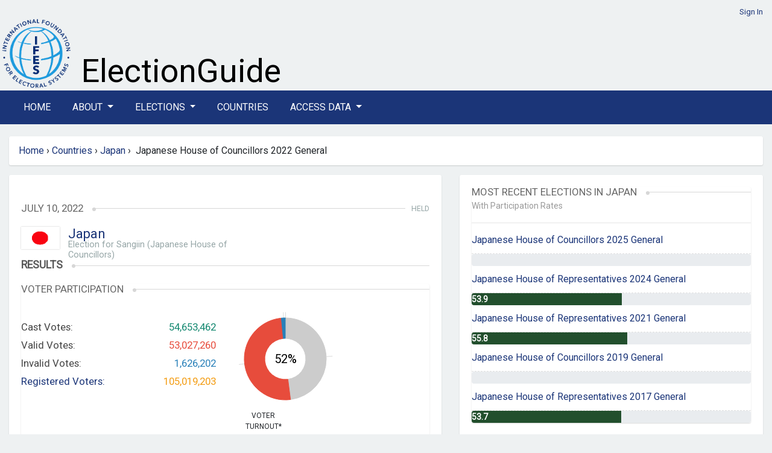

--- FILE ---
content_type: text/html; charset=utf-8
request_url: https://electionguide.org/elections/id/3827/?%27report_type=past
body_size: 35571
content:






<!doctype html>
<html lang="en">
	<head>
		<meta charset="UTF-8">
		<meta name="viewport" content="width=device-width, initial-scale=1, maximum-scale=1">

		
		<title>IFES Election Guide | Elections: Japanese House of Councillors 2022 General</title>
		<link rel="preconnect" href="https://fonts.googleapis.com">
		<link rel="preconnect" href="https://fonts.gstatic.com" crossorigin>
	    <link href="https://fonts.googleapis.com/css2?family=Roboto&display=swap" rel="stylesheet">
		<link href="https://fonts.googleapis.com/css2?family=Montserrat:wght@600&display=swap" rel="stylesheet">
		<link href="https://fonts.googleapis.com/css2?family=Arvo&display=swap" rel="stylesheet">
	   
		
		<link rel="stylesheet" href="https://cdn.jsdelivr.net/npm/bootstrap@4.6.2/dist/css/bootstrap.min.css" integrity="sha384-xOolHFLEh07PJGoPkLv1IbcEPTNtaed2xpHsD9ESMhqIYd0nLMwNLD69Npy4HI+N" crossorigin="anonymous">


		<link href="https://cdn.datatables.net/v/bs4/dt-1.13.8/b-2.4.2/datatables.min.css" rel="stylesheet">
 
		
		<script src="https://cdn.jsdelivr.net/npm/jquery@3.5.1/dist/jquery.min.js" ></script>
		
		<link rel="stylesheet" href="https://cdn.jsdelivr.net/npm/bootstrap-select@1.14.0-beta3/dist/css/bootstrap-select.min.css">
		<link href="https://cdn.jsdelivr.net/npm/select2@4.1.0-rc.0/dist/css/select2.min.css" rel="stylesheet" />


		<link id="bsdp-css" href="https://unpkg.com/bootstrap-datepicker@1.9.0/dist/css/bootstrap-datepicker3.min.css" rel="stylesheet">

	

		<link rel="stylesheet" href="https://pro.fontawesome.com/releases/v5.13.0/css/all.css">
		

		<link rel="stylesheet" href="https://eguide.s3.amazonaws.com/eguide/css/style.css" media="all">
	    <link rel="stylesheet" href="https://eguide.s3.amazonaws.com/eguide/css/eguide.css" media="all">

	

<style>

.navbar-dark .navbar-nav .nav-link {color:  #fff;}
.navbar-dark .navbar-nav .nav-link a:link; {color:  #fff;}
.navbar-dark .navbar-nav .nav-link a:hover; {color:  #fff;}
.navbar-dark .navbar-nav .nav-link a:visited; {color:  #fff;}
.nav-link {margin-right:  20px;}
</style>

	
    	<link rel="icon" type="image/png" href="https://eguide.s3.amazonaws.com/eguide/img/favicon.png">

			

			<style>

/*
#chartdiv {
  width: 100%;
  height: 300px;
  background-color: #fff;
  }
*/

.navbar-dark .navbar-toggler {
    color: rgba(255,255,255,.5);
    border-color: rgba(255,255,255,.1);
}


			.overlay {
			    background-color: rgba(27,53,120,0.8);
			    /*position: absolute;*/
			    bottom: 0;
			    left: 0;
			    right: 0;
			    padding: 20px;
			    color: #fff;
			    border-radius: 0 0 3px 3px;
			  
			}

.rel-img{
        position: relative;
      }
      .overlay-txt{
        position: absolute;
        width: 100%;
        bottom:0;
        left:0%;
        color:#fff;
        background-color: rgba(27,53,120,0.8);
       }

			</style>






			
		



<style>
	header {
		 padding: 10px 0 0px;
	}

.nav-link {
  text-transform: uppercase;
}
.bg-dark {
    background-color: #1b3578!important;
}

.bg-manage {
    background-color: #1f7a7a!important;
}
/*li > a {
    float: none;
    color: #777777;
    text-decoration: none;
    text-shadow: 0 1px 0 #ffffff;
}*/

</style> 
	

	</head>
	<!-- Google tag (gtag.js) --> 
	<script  nonce=zmUoJN7zlrKkmM9+uR2ACA== async src=https://www.googletagmanager.com/gtag/js?id=G-TCBW260VZZ></script> 
	<script  nonce=zmUoJN7zlrKkmM9+uR2ACA==> 
	window.dataLayer = window.dataLayer || []; 
	function gtag(){dataLayer.push(arguments);} 
	gtag('js', new Date()); gtag('config', 'G-TCBW260VZZ'); 
	</script>

	<body>

	


	


<style>
  #logo-ifes { width: 120px;}
  
  #xbanner-left {width:125px;}
  #xbanner-right {width:75%; padding-left: 10px;}
  .bannertext-wrapper {position: absolute; bottom: 5px;}
  /*.bannertext-eguide, .bannertext-sub { font-family: 'Arvo', serif; color: #000; }*/
  .bannertext-eguide {font-size: 54px; line-height: 54px;}
  .bannertext-sub {font-size: 18px; line-height: 18px;}




/*Extra small devices (portrait phones, less than 576px) */
@media (max-width: 575.98px) {
  #logo-ifes { width: 60px;}
  #xbanner-left {width:65px;}
  #xbanner-right {width:75%;}
  .bannertext-eguide {font-size: 24px; line-height: 24px;}
  .bannertext-sub {font-size: 12px; line-height: 12px;}
}

/* Small devices (landscape phones, less than 768px) */
@media (min-width:576px) and (max-width: 767.98px) {
  #logo-ifes {width: 80px;}
  #xbanner-left {width:85px;}
  #xbanner-right {width:65%;}
 .bannertext-eguide {font-size: 30px; line-height: 30px;}
 .bannertext-sub {font-size: 14px; line-height: 14px;}
}

/* Medium devices (tablets, less than 992px) */
@media (min-width:768px) and (max-width: 991.98px) {
  #logo-ifes { width: 100px;}
  #xbanner-left {width:105px;}
  #xbanner-right {width:65%;}
  .bannertext-eguide {font-size: 36px; line-height: 36px;}
  .bannertext-sub {font-size: 16px; line-height: 16px;}
}

/*Large devices (desktops, less than 1200px) */
@media (min-width:992px) and (max-width: 1199.98px) {
  #logo-ifes { width: 120px;}
  #xbanner-left {width:125px;}
  #xbanner-right {width:75%;}
  .bannertext-eguide {font-size: 40px; line-height: 40px;}
  .bannertext-sub {font-size: 16px; line-height: 16px;}

}



</style>















<!-- Header -->
    <header class="container-fluid eguide-container">
       
        <div class="row">
            <div class="col-12 login-menu">




                
                 <a href="/accounts/login/">Sign In</a>
                
            </div>
        </div>
        <div class="row">
            <div id="xbanner-left">
            <a href="http://www.ifes.org"><img src="https://eguide.s3.amazonaws.com/eguide/img/IFES_Logo_R2_clear_crop.png" id="logo-ifes" alt="IFES"></a>
            </div>
            <div class="" id="xbanner-right" style="position: relative;">
                    <div class="bannertext-wrapper">

                            <a href="/">
                    <span class="bannertext-eguide">ElectionGuide</span><br>
      
                        </a>
                    <!--<a href="/" class="brand hide-text"></a>-->
              </div>
            </div>
          
        </div>
    </header>
    <!-- /Header -->


    <!-- Navbar -->

    <section class="main-nav">
    
        <nav class="navbar navbar-expand-lg navbar-dark bg-dark">
            <div class="container  eguide-container">
      
      <button class="navbar-toggler" type="button" data-toggle="collapse" data-target="#navbarSupportedContent" aria-controls="navbarSupportedContent" aria-expanded="false" aria-label="Toggle navigation">
        <i class="fas fa-bars"></i>
      </button>
    
      <div class="collapse navbar-collapse vlink" id="navbarSupportedContent">
        <ul class="navbar-nav mr-auto">
          <li class="nav-item active">
            <a class="nav-link" href="/home/">Home</a>
          </li>
      
      <li class="nav-item dropdown">
        <a class="nav-link dropdown-toggle" href="#" id="navbarDropdown" role="button" data-toggle="dropdown" aria-haspopup="true" aria-expanded="false">
          About
        </a>
        <div class="dropdown-menu" aria-labelledby="navbarDropdown">
          <a class="dropdown-item" href="/p/about/">About ElectionGuide</a>
          <a class="dropdown-item" href="/p/methodology/">Methodology</a>
          <a class="dropdown-item" href="/p/use/">Use Policy</a>
          
       
        </div>
      </li>






          <li class="nav-item dropdown">
            <a class="nav-link dropdown-toggle" href="#" id="navbarDropdown" role="button" data-toggle="dropdown" aria-haspopup="true" aria-expanded="false">
              Elections
            </a>
            <div class="dropdown-menu" aria-labelledby="navbarDropdown">
              <a class="dropdown-item" href="/elections/type/upcoming/">Upcoming</a>
              <a class="dropdown-item" href="/elections/type/past/">Past</a>
             <a class="dropdown-item" href="/election-search/">Advanced Search</a>
           
            </div>
          </li>

          


          <li class="nav-item"><a class="nav-link" href="/countries/">Countries</a></li>
      
          <li class="nav-item dropdown">
            <a class="nav-link dropdown-toggle" href="#" id="navbarDropdown" role="button" data-toggle="dropdown" aria-haspopup="true" aria-expanded="false">
              Access Data
            </a>
            <div class="dropdown-menu" aria-labelledby="navbarDropdown">
              <a class="dropdown-item" href="/p/access/">Access Options</a>
              <a class="dropdown-item" href="/request_access/">Request Credentials</a>
            </div>
          </li>

              
     
        
        
    
        </ul>
      
    </div>
    </div>
    </nav>
    
    
    
    </section>
    




	<div class="container-fluid eguide-container">

	<div class="row">
		
<!-- this is the breadcrumb module -->
   
<div class="path col-md-12" style="width: 100%">
	<ul class="breadcrumb box" style="width: 100%">
	
           
            <a href="/home/">Home</a>   
            &nbsp;<span class="divider">&rsaquo;</span>&nbsp; 
        
        <!-- about, elections, advanced search, request access, countries -->

        

        
        
        

           
        
        <a href="/countries/">Countries</a>   
        &nbsp;<span class="divider">&rsaquo;</span>&nbsp; 
        <a href="/countries/id/109/"">Japan</a>
        &nbsp;<span class="divider">&rsaquo;</span>&nbsp; 
        Japanese House of Councillors 2022 General
      


        

    <!---bc: election<br>
        c: Japanese House of Councillors 2022 General <br>
        p1: Japan <br>
        p2: Countries <br>
        p2: Home <br>
        lastid: 109 <br>
    -->
	</ul>
</div>

 
	</div>


<!-- Content -->




<style>
#chartdiv {
  width: 100%;
  height: 500px;
}
</style>

<script src="https://cdn.amcharts.com/lib/5/index.js"></script>
<script src="https://cdn.amcharts.com/lib/5/themes/Animated.js"></script>
<script src="https://cdn.amcharts.com/lib/5/xy.js"></script>
<script src="https://cdn.amcharts.com/lib/5/fonts/notosans-sc.js"></script>
<script src="https://cdn.amcharts.com/lib/5/percent.js"></script>


<div class="row">
<div class="col-md-7">


<!-- Election Details -->


<section class="box election-country" style="padding: 20px 20px;">
  
  
    
        <h6>&nbsp;</h6>
       

    <h3>
    <span>July 10, 2022</span>
    <em>Held</em>
    </h3>
    <section class="flagship">

        <section class="flag">
            <img style="margin-top:0;" src="https://eguide.s3.amazonaws.com/flags/japan.gif" alt="Japan" width="64">
            <!--<img src="https://eguide.s3.amazonaws.com/flags/japan.gif" alt="Japan" height="64" width="64">-->
            <div class="titles">


       
               <span style="font-size: 22px; line-height: 24px"><a href="/countries/id/109/">Japan</a></span>
            <h5>
            
              Election for Sangiin (Japanese House of Councillors)
            
            </h5>
            </div>
        </section>
    </section>

    
        <h2><span>Results</span></h2>
     
    

    <!-- /Election Details -->
    
        <!-- Results -->
        <section class="box election-results">
            




<script nonce = "zmUoJN7zlrKkmM9+uR2ACA==">
    am5.ready(function() {
    
    // Create root element
    // https://www.amcharts.com/docs/v5/getting-started/#Root_element
    var root = am5.Root.new("chartdiv");
    
    
    // Set themes
    // https://www.amcharts.com/docs/v5/concepts/themes/
    root.setThemes([
      am5themes_Animated.new(root)
    ]);
    
    
    // Create chart
    // https://www.amcharts.com/docs/v5/charts/percent-charts/pie-chart/
    var chart = root.container.children.push(am5percent.PieChart.new(root, {
      layout: root.verticalLayout,
      innerRadius: am5.percent(50)
    }));
    
    
    // Create series
    // https://www.amcharts.com/docs/v5/charts/percent-charts/pie-chart/#Series
    var series = chart.series.push(am5percent.PieSeries.new(root, {
      valueField: "value",
      categoryField: "category",
      alignLabels: false
    }));
    
    
    series.get("colors").set("colors", [
      am5.color(0x12876f),
      am5.color(0xcccccc),
      am5.color(0xe74c3c),
      am5.color(0x2980b9),
    ]);
    
    //cast #12876f
    //valid #e74c3c
    //invalid  #2980b9
    //am5.color(0xe74c3c),
    



    // Set data
    // https://www.amcharts.com/docs/v5/charts/percent-charts/pie-chart/#Setting_data
    series.data.setAll([
      { value: 0, category: "Cast Votes" },
      { value: 50365741, category: "Not Voting" },
      { value: 53027260, category: "Valid Votes" },
      { value: 1626202, category: "Invalid Votes" },
      
    ]);
    
    series.labels.template.setAll({
      maxWidth: 0,
      fontSize: 0,
      oversizedBehavior: "wrap" // to truncate labels, use "truncate"
    });
    
    
    
    // Create legend
    // https://www.amcharts.com/docs/v5/charts/percent-charts/legend-percent-series/
    //var legend = chart.children.push(am5.Legend.new(root, {
      //centerX: am5.percent(50),
      //x: am5.percent(50),
      //marginTop: 15,
      //marginBottom: 15,
    
    //}));
    
    
    //legend.data.setAll(series.dataItems);
    
    
    var label = series.children.push(am5.Label.new(root, {
      text: 52 + "%",
      fontSize: 20,
      centerX: am5.percent(50),
      centerY: am5.percent(50)
    }));
    
    
    // Play initial series animation
    // https://www.amcharts.com/docs/v5/concepts/animations/#Animation_of_series
    series.appear(1000, 100);
    
    }); // end am5.ready()
    </script>
    
<style>



    .election-results .stats .chart {
        width: 30%;
        float: left;
        margin-left: 0px;
        position: relative;
    }
}

</style>

<h3><span>Voter Participation</span></h3>



  <section class="stats row">
      <hr>
      <div class="col-xs-12 col-sm-6"> 
      <section class="text">
      
          <div>Cast Votes:<span class="green">54,653,462</span></div>
          <div>Valid Votes:<span class="red">53,027,260</span></div>
          <div>Invalid Votes:<span class="blue">1,626,202</span></div>
          <div><a href="#" data-title="Retrieved on  None ">Registered Voters:</a><span class="orange">105,019,203</span></div>
      </section>
      </div>

  
    <div class="col-xs-12 col-sm-6"> 
      <section class="chart">
      <!--<div class="percentage">0<span>%</span></div>-->
      <div class="title">Voter <br /> Turnout*</div>

      <div id="chartdiv" style="width: 170px; height: 170px"></div>
      </section>
    </div>
  





  
    </section>



            
            

<style>
.progress {
	height: 20px;
	}
.bar {
	width: 61.08%;
    color: #fff;
    font-size: 16px;
}
.showpct {
	margin-left: 10px;
	font-size: 14px;
	margin-top: 8px;
	font-style: italic;
	font-weight: 600;
}

</style>










	
	<h3><span>Vote Share by Party:</span></h3>
	
	<section class="bars bars-extended">
	    <div class="legend">
	        <p>
	            <span>Party</span>
	            <span>Seats Won</span>
	            <span>Seats Change</span>
	            <span>Votes</span>
	        </p>
	    </div>
		
			<div>
			    <p data-title="&lt;html&gt;
&lt;head&gt;
	&lt;title&gt;&lt;/title&gt;
&lt;/head&gt;
&lt;body data-gr-ext-disabled=&quot;forever&quot; data-gr-ext-installed=&quot;&quot; data-new-gr-c-s-check-loaded=&quot;14.1070.0&quot;&gt;&lt;/body&gt;
&lt;/html&gt;">
			        <span style="font-size:14px;">Liberal Democratic Party 
						
						 (Jiyū-Minshutō)  
						
						</span>
			        <span>
						63
						
					</span>
			        <span> </span>
			        <span>
								38,859,543</span>
							
							</p>
			    
			</div>
		
			<div>
			    <p data-title="&lt;html&gt;
&lt;head&gt;
	&lt;title&gt;&lt;/title&gt;
&lt;/head&gt;
&lt;body data-gr-ext-disabled=&quot;forever&quot; data-gr-ext-installed=&quot;&quot; data-new-gr-c-s-check-loaded=&quot;14.1070.0&quot;&gt;&lt;/body&gt;
&lt;/html&gt;">
			        <span style="font-size:14px;">Constitutional Democratic Party 
						
						 (Rikken-minshutō)  
						
						</span>
			        <span>
						17
						
					</span>
			        <span> </span>
			        <span>
								14,926,244</span>
							
							</p>
			    
			</div>
		
			<div>
			    <p data-title="&lt;html&gt;
&lt;head&gt;
	&lt;title&gt;&lt;/title&gt;
&lt;/head&gt;
&lt;body data-gr-ext-disabled=&quot;forever&quot; data-gr-ext-installed=&quot;&quot; data-new-gr-c-s-check-loaded=&quot;14.1070.0&quot;&gt;&lt;/body&gt;
&lt;/html&gt;">
			        <span style="font-size:14px;">Komeito 
						
						 (Komeito)  
						
						</span>
			        <span>
						13
						
					</span>
			        <span> </span>
			        <span>
								9,781,922</span>
							
							</p>
			    
			</div>
		
			<div>
			    <p data-title="&lt;html&gt;
&lt;head&gt;
	&lt;title&gt;&lt;/title&gt;
&lt;/head&gt;
&lt;body data-gr-ext-disabled=&quot;forever&quot; data-gr-ext-installed=&quot;&quot; data-new-gr-c-s-check-loaded=&quot;14.1070.0&quot;&gt;&lt;/body&gt;
&lt;/html&gt;">
			        <span style="font-size:14px;">Nippon Ishin no Kai 
						
						 (Nippon Ishin no Kai)  
						
						</span>
			        <span>
						12
						
					</span>
			        <span> </span>
			        <span>
								13,379,652</span>
							
							</p>
			    
			</div>
		 
	
	</section>


        </section>
    
    
    <!-- /Results -->


    


    
    <span class="float-right">Election Results Modified: Jul 25, 2022</span>
    
<br><br>
<!-- /Results -->
 <!-- Stake -->

<section class="box election-stake text-content">
    <h2><span>General Information</span></h2>
    <div class="election-stake-body">
    	<p><span style="font-family:Times New Roman,Times,serif"><strong>At Stake in this Election:</strong>       &nbsp;</span></p>

<ul>
	<li>
	<p><span style="font-family:Times New Roman,Times,serif">124 of 245 seats in the House of Councillors (<em>Sangi-in</em>)&nbsp;</span></p>
	</li>
</ul>

<p><span style="font-family:Times New Roman,Times,serif"><strong>Government Structure:</strong>&nbsp;</span></p>

<ul>
	<li>
	<p><span style="font-family:Times New Roman,Times,serif">Chief of State: Emperor Naruhito&nbsp;</span></p>
	</li>
	<li>
	<p><span style="font-family:Times New Roman,Times,serif">Head of Government: Prime Minister Fumido KISHIDA&nbsp;</span></p>
	</li>
</ul>

<ul>
	<li>
	<p><span style="font-family:Times New Roman,Times,serif">Assembly: Japan has a bicameral Diet (<em>Kokkai</em>) consisting of the upper House of Councillors (<em>Sangi-in</em>) currently composed of 245 seats and the lower House of Representatives (<em>Shugi-in</em>) composed of 475 seats.&nbsp;</span></p>
	</li>
</ul>

<p><span style="font-family:Times New Roman,Times,serif"><strong>Electoral System:</strong>&nbsp;</span></p>

<ul>
	<li>
	<p><span style="font-family:Times New Roman,Times,serif">The emperor is hereditarily appointed and serves for life.&nbsp;&nbsp;</span></p>
	</li>
	<li>
	<p><span style="font-family:Times New Roman,Times,serif">The Prime Minister is appointed by the National Diet (<em>Kokkai</em>) &nbsp;</span></p>
	</li>
	<li>
	<p><span style="font-family:Times New Roman,Times,serif">In the House of Councillors (<em>Sangi-in</em>), 148 members are elected from 47 multi-seat constituencies using a single non-transferable vote. The remaining 100 seats are determined using an open party list system of proportional representation, in which the entirety of Japan is considered one electoral district. Councillors serve six-year terms.&nbsp;&nbsp;</span></p>
	</li>
</ul>

<ul>
	<li>
	<p><span style="font-family:Times New Roman,Times,serif">In the House of Representatives (<em>Shugi-in</em>), 289 members are elected using a simple majority vote in single-member constituencies. The remaining 176 are determined by a proportional representation system using the D&rsquo;Hondt method. They are elected from eleven multi-member constituencies ranging from six to twenty-six seats, with allocation of seats based on the parties&#39; share of the national vote in the 11 large districts. Representatives serve four-year terms.&nbsp;&nbsp;</span></p>
	</li>
</ul>

<p><span style="font-family:Times New Roman,Times,serif"><strong>Main Candidates in this Election: &nbsp;</strong></span></p>

<ul>
	<li>
	<p><span style="font-family:Times New Roman,Times,serif">Liberal Democratic Party (LDP)/<em>Jiyū-Minshutō&nbsp;</em></span></p>
	</li>
</ul>

<ul style="margin-left:40px">
	<li>
	<p><span style="font-family:Times New Roman,Times,serif">Leader: Fumido KISHIDA&nbsp;</span></p>
	</li>
	<li>
	<p><span style="font-family:Times New Roman,Times,serif">Seats won in last election: 113&nbsp;</span></p>
	</li>
</ul>

<ul>
	<li>
	<p><span style="font-family:Times New Roman,Times,serif">Democratic Party for the People (DPFP)/<em>Kokumin-minshutō&nbsp;</em></span></p>
	</li>
</ul>

<ul style="margin-left:40px">
	<li>
	<p><span style="font-family:Times New Roman,Times,serif">Leader: Yuichiro TAMAKI&nbsp;</span></p>
	</li>
	<li>
	<p><span style="font-family:Times New Roman,Times,serif">Seats won in last election: 21&nbsp;</span></p>
	</li>
</ul>

<ul>
	<li>
	<p><span style="font-family:Times New Roman,Times,serif">Constitutional Democratic Party (CDP)/<em>Rikken-minshutō</em>&nbsp;</span></p>
	</li>
</ul>

<ul style="margin-left:40px">
	<li>
	<p><span style="font-family:Times New Roman,Times,serif">Leader: Kenta IZUMI&nbsp;</span></p>
	</li>
</ul>

<ul style="margin-left:40px">
	<li>
	<p><span style="font-family:Times New Roman,Times,serif">Seats won in last election: N/A&nbsp;</span></p>
	</li>
</ul>

<ul>
	<li>
	<p><span style="font-family:Times New Roman,Times,serif">Komeito/<em>Kōmeitō&nbsp;</em></span></p>
	</li>
</ul>

<ul style="margin-left:40px">
	<li>
	<p><span style="font-family:Times New Roman,Times,serif">Leader: Natsuo YAMAGUCHI&nbsp;</span></p>
	</li>
	<li>
	<p><span style="font-family:Times New Roman,Times,serif">Seats won in last election: 28&nbsp;</span></p>
	</li>
</ul>

<ul>
	<li>
	<p><span style="font-family:Times New Roman,Times,serif">Japan Communist Party (JCP)/<em>Nihon Kyōsan-tō&nbsp;</em></span></p>
	</li>
</ul>

<ul style="margin-left:40px">
	<li>
	<p><span style="font-family:Times New Roman,Times,serif">Leader: Kazuo SHII&nbsp;</span></p>
	</li>
	<li>
	<p><span style="font-family:Times New Roman,Times,serif">Seats won in last election: 13&nbsp;</span></p>
	</li>
</ul>

<ul>
	<li>
	<p><span style="font-family:Times New Roman,Times,serif">Social Democratic Party (SDPJ)/<em>Shakai Minshu-tō&nbsp;</em></span></p>
	</li>
</ul>

<ul style="margin-left:40px">
	<li>
	<p><span style="font-family:Times New Roman,Times,serif">Leader: Mizuho FUKUSHIMA&nbsp;</span></p>
	</li>
	<li>
	<p><span style="font-family:Times New Roman,Times,serif">Seats won in last election: 2&nbsp;</span></p>
	</li>
</ul>

<ul>
	<li>
	<p><span style="font-family:Times New Roman,Times,serif">Reiwa Shinsengumi/ <em>Reiwa Shinsengumi&nbsp;</em></span></p>
	</li>
</ul>

<ul style="margin-left:40px">
	<li>
	<p><span style="font-family:Times New Roman,Times,serif">Leader: Tarō YAMAMOTO&nbsp;</span></p>
	</li>
	<li>
	<p><span style="font-family:Times New Roman,Times,serif">Seats won in last election: 2&nbsp;</span></p>
	</li>
</ul>

<ul>
	<li>
	<p><span style="font-family:Times New Roman,Times,serif">The NHK Party&nbsp;</span></p>
	</li>
</ul>

<ul style="margin-left:40px">
	<li>
	<p><span style="font-family:Times New Roman,Times,serif">Leader: Takashi TACHIBANA&nbsp;</span></p>
	</li>
</ul>

<ul style="margin-left:40px">
	<li>
	<p><span style="font-family:Times New Roman,Times,serif">Seats won in last election: N/A&nbsp;</span></p>
	</li>
</ul>

<p><span style="font-family:Times New Roman,Times,serif"><strong>Population and Registered Voters:&nbsp;</strong></span></p>

<ul>
	<li>
	<p><span style="font-family:Times New Roman,Times,serif">Population: 124,214,766 (2022 est.)<sup>1</sup>&nbsp;</span></p>
	</li>
	<li>
	<p><span style="font-family:Times New Roman,Times,serif">Registered Voters: 105,019,203 (2022)&nbsp;</span></p>
	</li>
</ul>

<p><span style="font-family:Times New Roman,Times,serif"><strong>Gender Data:</strong>&nbsp;</span></p>

<ul>
	<li>
	<p><span style="font-family:Times New Roman,Times,serif">Female Population: 64,739,512 (2022 est.)<sup>2</sup>&nbsp;</span></p>
	</li>
	<li>
	<p><span style="font-family:Times New Roman,Times,serif">Is Japan a signatory to CEDAW: Yes (17 Jul 1980)<sup>3&nbsp;</sup></span></p>
	</li>
	<li>
	<p><span style="font-family:Times New Roman,Times,serif">Has Japan ratified CEDAW: Yes (25 Jun 1985)<sup>4&nbsp;</sup></span></p>
	</li>
	<li>
	<p><span style="font-family:Times New Roman,Times,serif">Gender Quota: None&nbsp;</span></p>
	</li>
	<li>
	<p><span style="font-family:Times New Roman,Times,serif">Female Candidates in this election: 181 (33.2%)<sup>5&nbsp;</sup></span></p>
	</li>
	<li>
	<p><span style="font-family:Times New Roman,Times,serif">Number of Female Legislators: 26 out of 242 (23.1%)<sup>6</sup>&nbsp;</span></p>
	</li>
	<li>
	<p><span style="font-family:Times New Roman,Times,serif">Human Development Index (HDI) Position: 19 (0.919)<sup>7</sup>&nbsp;</span></p>
	</li>
	<li>
	<p><span style="font-family:Times New Roman,Times,serif">Social Institutions and Gender Index (SIGI) Categorization: N/A&nbsp;</span></p>
	</li>
</ul>

<p><span style="font-family:Times New Roman,Times,serif"><strong>Disability Data:&nbsp;</strong></span></p>

<ul>
	<li>
	<p><span style="font-family:Times New Roman,Times,serif">Is Japan a signatory to CRPD: Yes (28 September 2007)<sup>8&nbsp;</sup></span></p>
	</li>
	<li>
	<p><span style="font-family:Times New Roman,Times,serif">Has Japan ratified CRPD: Yes (20 Jun 2014)<sup>9&nbsp;</sup></span></p>
	</li>
	<li>
	<p><span style="font-family:Times New Roman,Times,serif">Population with a disability: 19,037,949 (2022 est.)<sup>10&nbsp;</sup></span></p>
	</li>
</ul>

<p><span style="font-family:Times New Roman,Times,serif"><strong>IFES Resources:&nbsp;&nbsp;</strong></span></p>

<ul>
	<li>
	<p><span style="font-family:Times New Roman,Times,serif">Does IFES have a presence in Japan: No&nbsp;</span></p>
	</li>
</ul>

<ul>
	<li>
	<p><span style="font-family:Times New Roman,Times,serif">Election Judgements: Yes, 5<sup>11</sup>&nbsp;</span></p>
	</li>
</ul>

<p>&nbsp;</p>

<p><span style="font-family:Times New Roman,Times,serif">1.&nbsp;<a href="https://www.cia.gov/the-world-factbook/countries/japan/#people-and-society" rel="noreferrer noopener" target="_blank">https://www.cia.gov/the-world-factbook/countries/japan/#people-and-society</a>&nbsp;</span></p>

<p><span style="font-family:Times New Roman,Times,serif">2.&nbsp;<a href="https://www.cia.gov/the-world-factbook/countries/japan/#people-and-society" rel="noreferrer noopener" target="_blank">https://www.cia.gov/the-world-factbook/countries/japan/#people-and-society</a>&nbsp;</span></p>

<p><span style="font-family:Times New Roman,Times,serif">3.&nbsp;<a href="https://tbinternet.ohchr.org/_layouts/15/TreatyBodyExternal/Treaty.aspx?Treaty=CEDAW&amp;Lang=en" rel="noreferrer noopener" target="_blank">https://tbinternet.ohchr.org/_layouts/15/TreatyBodyExternal/Treaty.aspx?Treaty=CEDAW&amp;Lang=en</a></span></p>

<p><span style="font-family:Times New Roman,Times,serif">4.&nbsp;<a href="https://tbinternet.ohchr.org/_layouts/15/TreatyBodyExternal/Treaty.aspx?Treaty=CEDAW&amp;Lang=en" rel="noreferrer noopener" target="_blank">https://tbinternet.ohchr.org/_layouts/15/TreatyBodyExternal/Treaty.aspx?Treaty=CEDAW&amp;Lang=en</a></span></p>

<p><span style="font-family:Times New Roman,Times,serif">5.&nbsp;<a href="https://www.theguardian.com/world/2022/jul/07/from-get-married-to-getting-elected-women-a-record-one-third-of-candidates-in-japan-poll" rel="noreferrer noopener" target="_blank">https://www.theguardian.com/world/2022/jul/07/from-get-married-to-getting-elected-women-a-record-one-third-of-candidates-in-japan-poll</a></span></p>

<p><span style="font-family:Times New Roman,Times,serif">6.&nbsp;<a href="https://data.ipu.org/women-ranking?month=6&amp;year=2022" rel="noreferrer noopener" target="_blank">https://data.ipu.org/women-ranking?month=6&amp;year=2022</a></span></p>

<p><span style="font-family:Times New Roman,Times,serif">7.&nbsp;<a href="https://hdr.undp.org/data-center/country-insights#/ranks" rel="noreferrer noopener" target="_blank">https://hdr.undp.org/data-center/country-insights#/ranks</a></span></p>

<p><span style="font-family:Times New Roman,Times,serif">8.&nbsp;<a href="https://tbinternet.ohchr.org/_layouts/15/TreatyBodyExternal/Treaty.aspx?Treaty=CEDAW&amp;Lang=en" rel="noreferrer noopener" target="_blank">https://tbinternet.ohchr.org/_layouts/15/TreatyBodyExternal/Treaty.aspx?Treaty=CEDAW&amp;Lang=en</a></span></p>

<p><span style="font-family:Times New Roman,Times,serif">9.&nbsp;<a href="https://tbinternet.ohchr.org/_layouts/15/TreatyBodyExternal/Treaty.aspx?Treaty=CEDAW&amp;Lang=en" rel="noreferrer noopener" target="_blank">https://tbinternet.ohchr.org/_layouts/15/TreatyBodyExternal/Treaty.aspx?Treaty=CEDAW&amp;Lang=en</a></span></p>

<p><span style="font-family:Times New Roman,Times,serif">10.&nbsp;<a href="http://electionaccess.org/en/resources/countries/?q=japan#tab" rel="noreferrer noopener" target="_blank">http://electionaccess.org/en/resources/countries/?q=japan#tab</a>&nbsp;</span></p>

<p><span style="font-family:Times New Roman,Times,serif">11.&nbsp;<a href="https://electionjudgments.org/en/library/?q=(allAggregations:!f,filters:(country:(values:!(%2709vzk6sthf26%27)),region:(values:!(fbui5ji3stl))),from:0,includeUnpublished:!f,limit:30,order:desc,sort:creationDate,types:!(%275bfbb1a0471dd0fc16ada146%27),unpublished:!f,userSelectedSorting:!t)" rel="noreferrer noopener" target="_blank">https://electionjudgments.org/en/library/?q=(allAggregations:!f,filters:(country:(values:!(%2709vzk6sthf26%27)),region:(values:!(fbui5ji3stl))),from:0,includeUnpublished:!f,limit:30,order:desc,sort:creationDate,types:!(%275bfbb1a0471dd0fc16ada146%27),unpublished:!f,userSelectedSorting:!t)</a></span></p>
    </div>
</section>
<!-- /Stake -->

<span class="float-right">Election Modified: Jun 21, 2024</span>
</section>

</div>

    <div class="col-md-5">

        <section class="box election-country" style="padding: 20px 20px;">
        
<style>
.bg-partrates {
  background-color: #224f2d!important;
}
 #with-rates {
  margin-top: -20px;
  color: #999999  
}




</style>
<!-- Digest -->
<section class="box">
    <h3><span>Most Recent Elections in Japan</span></h3>
    <div id="with-rates"><small>With Participation Rates</small></div>
    <hr>
    <ul class="text-list">
    	
       
       
        <li><a href="/elections/id/4693">
<span class="official-code">
    
     
        
            Japanese House of Councillors 2025 General
        
    

</span>
</a></li>
    
        <div class="progress" role="progressbar" aria-label="Basic example" style="height: 20px;" aria-valuenow="

None

" aria-valuemin="0" aria-valuemax="100">
          <div class="progress-bar bg-partrates" style="width: %; text-align: left;">
            <span style="font-size: 14px; font-weight: bold;">  
            </span></div>
        </div>
     

		
       
       
        <li><a href="/elections/id/4534">
<span class="official-code">
    
     
        
            Japanese House of Representatives 2024 General
        
    

</span>
</a></li>
    
        <div class="progress" role="progressbar" aria-label="Basic example" style="height: 20px;" aria-valuenow="

    53.9
" aria-valuemin="0" aria-valuemax="100">
          <div class="progress-bar bg-partrates" style="width: 53.9%; text-align: left;">
            <span style="font-size: 14px; font-weight: bold;">  53.9
            </span></div>
        </div>
     

		
       
       
        <li><a href="/elections/id/3611">
<span class="official-code">
    
     
        
            Japanese House of Representatives 2021 General
        
    

</span>
</a></li>
    
        <div class="progress" role="progressbar" aria-label="Basic example" style="height: 20px;" aria-valuenow="

    55.8
" aria-valuemin="0" aria-valuemax="100">
          <div class="progress-bar bg-partrates" style="width: 55.8%; text-align: left;">
            <span style="font-size: 14px; font-weight: bold;">  55.8
            </span></div>
        </div>
     

		
       
       
        <li><a href="/elections/id/3177">
<span class="official-code">
    
     
        
            Japanese House of Councillors 2019 General
        
    

</span>
</a></li>
    
        <div class="progress" role="progressbar" aria-label="Basic example" style="height: 20px;" aria-valuenow="

None

" aria-valuemin="0" aria-valuemax="100">
          <div class="progress-bar bg-partrates" style="width: %; text-align: left;">
            <span style="font-size: 14px; font-weight: bold;">  
            </span></div>
        </div>
     

		
       
       
        <li><a href="/elections/id/3114">
<span class="official-code">
    
     
        
            Japanese House of Representatives 2017 General
        
    

</span>
</a></li>
    
        <div class="progress" role="progressbar" aria-label="Basic example" style="height: 20px;" aria-valuenow="

    53.7
" aria-valuemin="0" aria-valuemax="100">
          <div class="progress-bar bg-partrates" style="width: 53.7%; text-align: left;">
            <span style="font-size: 14px; font-weight: bold;">  53.7
            </span></div>
        </div>
     

		
    </ul>
</section>
<!-- /Digest -->

        </section>

    </div>
</div>


<!-- /Content -->
        

	
    <!-- Footer -->
    <footer class="container-fluid eguide-container">

		<div class="row">
			<div class="col-12">


				
					<div class="row">
						<div class="col-1">
							<!--<a href="http://www.ifes.org"><img src="https://eguide.s3.amazonaws.com/eguide/img/logo-vector.svg" width="150" alt="IFES"></a>-->
							<a href="http://www.ifes.org"><img src="https://eguide.s3.amazonaws.com/eguide/img/IFES_Logo_R2_clear_crop.png" width="100%" alt="IFES"></a>
						</div>
						<div class="col-11">

							<span style="font-size:11px;"><strong>Disclaimer:</strong> While IFES strives to make the information on this website as timely and accurate as possible, IFES makes no claims nor guarantees about the accuracy and completeness of the data on this site beyond what is outlined in our verification process, and expressly disclaims liability for errors and omissions in the contents of this site.</span>
							<hr>
							<p>
							<span><a href="/sitemap.xml">Sitemap</a> | <a href="http://www.ifes.org/privacy-policy">Privacy Policy</a> | <a href="https://www.ifes.org/terms-and-conditions">Terms and Conditions</a> </span>
							<br>
							<span style="font-size:11px"><a href="http://www.ifes.org">IFES</a> 
							IFES 2011 Crystal Drive, 10th Floor, Arlington, VA 22202 Tel: +1 202.350.6700 | Fax: 202.350.6701 FAX
							</span>
							<br>
							© Copyright 2026, IFES
							</p>
						</div>
					</div>
				
			</div>
		</div>

		</footer>
		<!-- /Footer -->



</div>
	


<script src="https://cdn.jsdelivr.net/npm/bootstrap@4.6.2/dist/js/bootstrap.bundle.min.js" integrity="sha384-Fy6S3B9q64WdZWQUiU+q4/2Lc9npb8tCaSX9FK7E8HnRr0Jz8D6OP9dO5Vg3Q9ct" crossorigin="anonymous"></script>

<script src="https://cdn.datatables.net/v/bs4/dt-1.13.8/b-2.4.2/datatables.min.js"></script>
<script src="https://unpkg.com/bootstrap-datepicker@1.9.0/dist/js/bootstrap-datepicker.min.js"></script>

		<script src="https://cdn.jsdelivr.net/npm/select2@4.1.0-rc.0/dist/js/select2.min.js"></script>
		<script src="https://cdn.jsdelivr.net/npm/bootstrap-select@1.14.0-beta3/dist/js/bootstrap-select.min.js"></script>
 
	
		



	</body>
</html>
